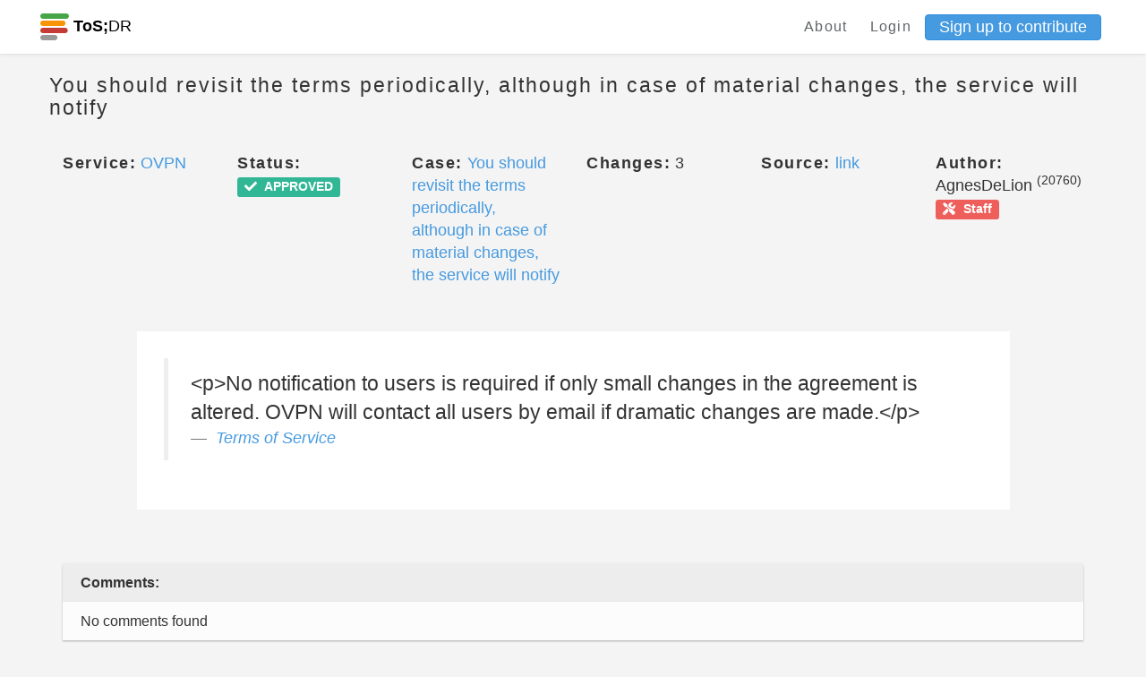

--- FILE ---
content_type: text/html; charset=utf-8
request_url: https://edit.tosdr.org/points/30546
body_size: 13193
content:
<!DOCTYPE html>
<html>
<head>
    <meta charset="UTF-8">
    <meta name="viewport" content="width=device-width, initial-scale=1, shrink-to-fit=no">
    <meta http-equiv="X-UA-Compatible" content="IE=edge,chrome=1">

    <!-- Facebook Open Graph data -->
    <meta property="og:title" content="Terms of Service; Didn&#39;t Read - Phoenix" />
    <meta property="og:type" content="website" />
    <meta property="og:url" content="https://edit.tosdr.org/points/30546" />
    <meta property="og:image" content="https://edit.tosdr.org/assets/logo-a7911331e22c7441f84e711d897db7c8cb39e12fd01feaffdf11b7f711e85429.png" />
    <meta property="og:description" content="I have read and understood the terms of service is the biggest lie on the Internet. We aim to fix that." />
    <meta property="og:site_name" content="Terms of Service; Didn&#39;t Read - Phoenix" />

    <!-- Twitter Card data -->
    <meta name="twitter:card" content="summary_large_image">
    <meta name="twitter:site" content="@tosdr">
    <meta name="twitter:title" content="Terms of Service; Didn&#39;t Read - Phoenix">
    <meta name="twitter:description" content="I have read and understood the terms of service is the biggest lie on the Internet. We aim to fix that.">
    <meta name="twitter:creator" content="@tosdr">
    <meta name="twitter:image:src" content="https://edit.tosdr.org/assets/logo-a7911331e22c7441f84e711d897db7c8cb39e12fd01feaffdf11b7f711e85429.png">

    <link rel="shortcut icon" type="image/x-icon" href="/assets/favicon-20b5c217fa439e0558be39c4e46770b4cfa2a4e2c7c8a485a12f65d57cefacc2.ico" />

        <title>Point 30546 (ToS;DR Phoenix)</title>


    <meta name="csrf-param" content="authenticity_token" />
<meta name="csrf-token" content="/1tlD2jZ6CUJB1ttJ13A9vT6hj6sC5Eqqhv0yhBktUojn24U/QsZGtMC2DxjcDUFYnhM6XrIbNwZwq0fzS+vNQ==" />
    <meta name="action-cable-url" content="/cable" />
    <link rel="stylesheet" media="all" href="/assets/application-29727722321a74c6cad9836d6d474003097e33ddae2bd30ad8bedfe15723a119.css" />
  </head>
  <body class="points show">
    <div class="navbar-tosdr navbar-fixed-top">
  <!-- Left Navigation -->
  <div class="navbar-tosdr-left">
    <!-- Logo -->
    <a class="navbar-tosdr-brand" href="/">
      <div class="navbar-tosdr-title">
        <img src="/assets/favicon-20b5c217fa439e0558be39c4e46770b4cfa2a4e2c7c8a485a12f65d57cefacc2.ico" />
        <strong>ToS;</strong>DR
      </div>
</a>


  </div>

  <!-- Right Navigation -->
  <div class="navbar-tosdr-right hidden-xs hidden-sm">
    <!-- Links -->
    <div class="navbar-tosdr-group">
      <div class="navbar-tosdr-item">
        <!-- todo make the data toggle when user is logged in -->
        <div class="dropdown">
          <a class="navbar-tosdr-item navbar-tosdr-link" href="/about">About</a>

            <a class="navbar-tosdr-item navbar-tosdr-link dropdown-toggle" id="navbar-tosdr-menu" href="/users/sign_in">Login</a>
            <a class="btn btn-primary btn-sm" href="/users/sign_up">Sign up to contribute</a>
        </div>
      </div>
    </div>
  </div>

  <!-- Dropdown list appearing on mobile only -->
  <div class="navbar-tosdr-item hidden-md hidden-lg">
    <div class="dropdown">
      <i class="fa fa-bars dropdown-toggle" data-toggle="dropdown"></i>
      <ul class="dropdown-menu dropdown-menu-right navbar-tosdr-dropdown-menu">
          <li><a class="navbar-tosdr-item navbar-tosdr-link" href="/about">About</a></li>
          <li><a class="navbar-tosdr-item navbar-tosdr-link dropdown-toggle" id="navbar-tosdr-menu" href="/users/sign_in">Login</a></li>
          <li><a class="navbar-tosdr-item navbar-tosdr-link dropdown-toggle" href="/users/sign_up">Sign up</a></li>
      </ul>
    </div>
  </div>
</div>

    

    <div class="container">
      <div class="row">
  <div class="col">
    <h4 class="lighter fl">You should revisit the terms periodically, although in case of material changes, the service will notify</h4>
  </div>
  <div class="col text-right">
  </div>
</div>

<br>

<div class="row">
  <div class="col-sm-2">
    <span class="bolder">Service:</span> <a title="View this service" href="/services/2981">OVPN</a>
  </div>
  <div class="col-sm-2">
    <span class="bolder">Status:</span> <span class="label label-success"><i class="fas fa-check"></i><span class="fa5-text"> APPROVED</span></span>
  </div>
  <div class="col-sm-2">
      <span class="bolder">Case:</span> <a title="View this case" href="/cases/329">You should revisit the terms periodically, although in case of material changes, the service will notify</a>
  </div>
  <div class="col-sm-2">
    <span class="bolder">Changes:</span> 3
  </div>
  <div class="col-sm-2">
    <span class="bolder">Source:</span> <a href=https://www.ovpn.com/en/tos>link</a>
  </div>
  <div class="col-sm-2">
    <span class="bolder">Author:</span> AgnesDeLion <sup>(20760)</sup> <a target="_blank" title="This user is a ToS;DR Team member" class="label label-danger" href="https://to.tosdr.org/about"><i class="fas fa-tools"></i><span class="fa5-text"> Staff</span></a>
  </div>
</div>

<br>
<br>

  <div class="row" style="margin-bottom: 1rem">
    <div class="col-sm-10 col-sm-offset-1 p30 bgw">
      <blockquote>
        &lt;p&gt;No notification to users is required if only small changes in the agreement is altered.
OVPN will contact all users by email if dramatic changes are made.&lt;/p&gt;
        <footer>
          <cite><a href="/services/2981/annotate#doc_13245">Terms of Service</a></cite>
        </footer>
      </blockquote>
    </div>
  </div>

<br>
<br>

  <div class="row">
  <div class="col-xs-12">
    <!-- card-inline-header -->
    <div class="card-inline card-inline-header">
      <div class="card-inline-item card-inline-comment">
        <b>Comments:</b>
      </div>
    </div>
    <!-- actual card-inline -->
      <div class="card-inline">
        <div class="card-inline-item">
          No comments found
        </div>
      </div>
  </div>
</div>


<br>
<br>


<div class="row">
  <div class="col-sm-12">
    <span class="bolder">We track editorial changes to analyses and updates to a point's status and display the previous versions here as part of an effort to promote transparency regarding our curation process.</span>
  </div>

</div>

<br>

<div class="panel-group" id="accordion">
  <div class="panel panel-default" id="panel2">
    <div class="panel-heading" id="panel-style">
      <div class="row">
        <div class="col-sm-4">
          <h5>
              <b>Version 3:</b> 2023-07-11 06:28:27 UTC by <a target="_blank" title="This user has deleted their account" class="label label-default" href="/users/edit"><i class="fas fa-user-times"></i><span class="fa5-text">Deleted</span></a> <a target="_blank" title="This user is a ToS;DR Team member" class="label label-danger" href="https://to.tosdr.org/about"><i class="fas fa-tools"></i><span class="fa5-text"> Staff</span></a>
          </h5>
        </div>
        <div class="col-sm-4">
          <h5>
            <a data-toggle="collapse" data-target="#collapse2"
              href="#collapse2" class="collapsed">
              Analysis updated
            </a>
          </h5>
        </div>
        <div class="col-sm-4 text-right">
          <a data-toggle="collapse" data-target="#collapse2"
              href="#collapse2" class="collapsed">
              <span class="glyphicon glyphicon-chevron-down" aria-hidden="true"></span>
          </a>
        </div>
    </div>
  </div>
    <div id="collapse2" class="panel-collapse collapse">
      <div class="panel-body">
        <div class="row">
          <div class="col-sm-6">
            <p><b>Previous Title:</b> No changes recorded</p>
            <p><b>Updated Title:</b> No changes recorded</p>
          </div>
          <div class="col-sm-6">
            <p><b>Previous Analysis:</b> No changes recorded</p>
            <p><b>Updated Analysis:</b> No changes recorded</p>
          </div>
          <div class="col-sm-6">
            <p><b>Previous Status:</b> No changes recorded</p>
            <p><b>Updated Status:</b> No changes recorded</p>
          </div>
        </div>
      </div>
    </div>
  </div>
  <div class="panel panel-default" id="panel3">
    <div class="panel-heading" id="panel-style">
      <div class="row">
        <div class="col-sm-4">
          <h5>
              <b>Version 2:</b> 2023-04-30 03:00:57 UTC by pederdm000 <sup>(2130)</sup> <a target="_blank" title="This user is a ToS;DR Team member" class="label label-danger" href="https://to.tosdr.org/about"><i class="fas fa-tools"></i><span class="fa5-text"> Staff</span></a>
          </h5>
        </div>
        <div class="col-sm-4">
          <h5>
            <a data-toggle="collapse" data-target="#collapse3"
              href="#collapse3" class="collapsed">
              Analysis updated
            </a>
          </h5>
        </div>
        <div class="col-sm-4 text-right">
          <a data-toggle="collapse" data-target="#collapse3"
              href="#collapse3" class="collapsed">
              <span class="glyphicon glyphicon-chevron-down" aria-hidden="true"></span>
          </a>
        </div>
    </div>
  </div>
    <div id="collapse3" class="panel-collapse collapse">
      <div class="panel-body">
        <div class="row">
          <div class="col-sm-6">
            <p><b>Previous Title:</b> No changes recorded</p>
            <p><b>Updated Title:</b> No changes recorded</p>
          </div>
          <div class="col-sm-6">
            <p><b>Previous Analysis:</b> No changes recorded</p>
            <p><b>Updated Analysis:</b> No changes recorded</p>
          </div>
          <div class="col-sm-6">
            <p><b>Previous Status:</b> <span class="label label-info"><i class="fas fa-clock"></i><span class="fa5-text"> PENDING</span></span></p>
            <p><b>Updated Status:</b> <span class="label label-success"><i class="fas fa-check"></i><span class="fa5-text"> APPROVED</span></span></p>
          </div>
        </div>
      </div>
    </div>
  </div>
  <div class="panel panel-default" id="panel4">
    <div class="panel-heading" id="panel-style">
      <div class="row">
        <div class="col-sm-4">
          <h5>
              <b>Version 1:</b> 2023-04-02 07:41:17 UTC by AgnesDeLion <sup>(20760)</sup> <a target="_blank" title="This user is a ToS;DR Team member" class="label label-danger" href="https://to.tosdr.org/about"><i class="fas fa-tools"></i><span class="fa5-text"> Staff</span></a>
          </h5>
        </div>
        <div class="col-sm-4">
          <h5>
            <a data-toggle="collapse" data-target="#collapse4"
              href="#collapse4" class="collapsed">
              Analysis created
            </a>
          </h5>
        </div>
        <div class="col-sm-4 text-right">
          <a data-toggle="collapse" data-target="#collapse4"
              href="#collapse4" class="collapsed">
              <span class="glyphicon glyphicon-chevron-down" aria-hidden="true"></span>
          </a>
        </div>
    </div>
  </div>
    <div id="collapse4" class="panel-collapse collapse">
      <div class="panel-body">
        <div class="row">
          <div class="col-sm-6">
            <p><b>Previous Title:</b> </p>
            <p><b>Updated Title:</b> You should revisit the terms periodically, although in case of material changes, the service will notify</p>
          </div>
          <div class="col-sm-6">
            <p><b>Previous Analysis:</b> </p>
            <p><b>Updated Analysis:</b> Generated through the annotate view</p>
          </div>
          <div class="col-sm-6">
            <p><b>Previous Status:</b> </p>
            <p><b>Updated Status:</b> <span class="label label-info"><i class="fas fa-clock"></i><span class="fa5-text"> PENDING</span></span></p>
          </div>
        </div>
      </div>
    </div>
  </div>
</div>
</div>




    </div>
    <footer class="footer">
  <div class="footer-links hidden-xs">
    <a href="https://github.com/tosdr/phoenix">GitHub</a>
    <a href="https://twitter.com/tosdr">Twitter</a>
    <a href="https://github.com/tosdr/phoenix/wiki/API">API</a>
  </div>
  <div class="footer-links hidden-xs">
    <a href="/about">About</a>
    <a href="/about#contact">Contact</a>
    <a href="https://blog.tosdr.org">Blog</a>
    <a href="https://opencollective.com/tosdr">Donate</a>
    <a href="/about#tos">Terms of Service</a>
    <a href="https://github.com/tosdr/edit.tosdr.org">Version: Development</a>
  </div>


  <!-- Mobile Footer -->

  <div class="footer-links footer-mobile hidden-sm hidden-md hidden-lg">
      <a class="fa fa-github fa-lg" href="#"></a>
      <a class="fa fa-twitter fa-lg" href="#"></a>
      <a href="https://github.com/tosdr/phoenix/wiki/API">API</a>
      <a href="mailto:team at tosdr org">Contact</a>
      <a href="https://blog.tosdr.org">Blog</a>
      <a href="https://opencollective.com/tosdr">Donate</a>
      <a href="/about#tos">ToS</a>
  </div>
</footer>

    <script src="/assets/application-56dfc40fe1aa503e5c11aba1b942f4404af924bf56d5c786ddd9dea658d05bba.js"></script>
    <script src="https://rksyl9kf1wtg.statuspage.io/embed/script.js"></script>
    <script type="text/javascript" src="https://tosdr.atlassian.net/s/d41d8cd98f00b204e9800998ecf8427e-T/sb53l8/b/24/bc54840da492f9ca037209037ef0522a/_/download/batch/com.atlassian.jira.collector.plugin.jira-issue-collector-plugin:issuecollector/com.atlassian.jira.collector.plugin.jira-issue-collector-plugin:issuecollector.js?locale=en-US&collectorId=a3477685"></script>
  </body>
</html>
